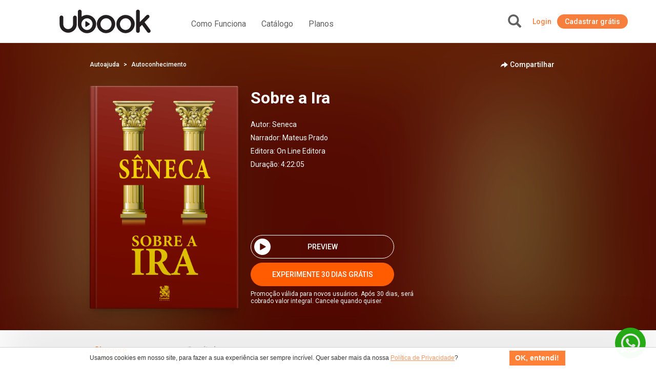

--- FILE ---
content_type: text/html; charset=UTF-8
request_url: https://www.ubook.com/headerLogin
body_size: -245
content:
{"timezone_offset":0,"credit":0,"logged":false,"licenses":[],"consolidated_access_package":{"name":"Access Package","offline_content":"no","has_news":"yes","has_radio":"yes","libraries":[{"id":"27"}],"digital_license_libraries":[],"expire_date":"2026-01-23 17:34:50"},"data_layer_userrelated_parms":{"is_user_logged":"no"},"data_layer_events":null,"libraries":[27],"digital_license_libraries":[],"country":"US","marketplaceCheck":false}

--- FILE ---
content_type: text/html
request_url: https://platform.zaia.app/embed/chat/50691
body_size: 738
content:
<!doctype html>
<html lang="en" translate="no">
  <head>
    <meta charset="UTF-8" />
    <meta name="viewport" content="width=device-width, initial-scale=1.0" />

    <!-- Font Families -->
    <meta
      name="viewport"
      content="width=device-width, initial-scale=1.0, maximum-scale=1.0, user-scalable=0"
    />

    <link rel="preconnect" href="https://fonts.googleapis.com" />
    <link rel="preconnect" href="https://fonts.gstatic.com" crossorigin="" />
    <link rel="stylesheet" href="https://www.w3schools.com/w3css/4/w3.css" />
    <link
      href="https://fonts.googleapis.com/css2?family=Figtree:ital,wght@0,300;0,400;0,500;0,700;1,300;1,400;1,500;1,700&amp;display=swap"
      rel="stylesheet"
    />
    <!-- Widget CSS -->
    <!-- <link
      href="https://zapgpt-ia.gitlab.io/channels/widget-cdn/style.css"
      rel="stylesheet"
    /> -->
    <!-- <link
      href="https://zapgpt-ia.gitlab.io/channels/widget-cdn/window-script.js"
      rel="stylesheet"
    /> -->
    <script src="https://cdnjs.cloudflare.com/ajax/libs/pdf.js/2.10.377/pdf.min.js"></script>

    <!-- Facebook SDK -->
    <script>
      window.fbAsyncInit = function() {
        FB.init({
          appId            : '1204558321188585',
          autoLogAppEvents : true,
          xfbml            : true,
          version          : 'v22.0',
          logging: true,
        });
      };
    </script>
    <script
      src="https://connect.facebook.net/pt_BR/sdk.js">
    </script>

    <script>
      (function (w, r) {
        w._rwq = r;
        w[r] =
          w[r] ||
          function () {
            (w[r].q = w[r].q || []).push(arguments);
          };
      })(window, "rewardful");
    </script>
    <!-- <script
      crossOrigin="anonymous"
      src="//unpkg.com/react-scan/dist/auto.global.js"
    ></script> -->
    <script
      async
      src="https://r.wdfl.co/rw.js"
      data-rewardful="ffde19"
    ></script>
    <script type="module" crossorigin src="/assets/index-ChNfoD28.js"></script>
    <link rel="stylesheet" crossorigin href="/assets/index-eSGt0o2R.css">
  </head>
  <body>
    <div id="root" class="tracking-tight transition-all"></div>
  <script>(function(){function c(){var b=a.contentDocument||a.contentWindow.document;if(b){var d=b.createElement('script');d.innerHTML="window.__CF$cv$params={r:'9c20d4379cde77be',t:'MTc2OTEwMzU0OA=='};var a=document.createElement('script');a.src='/cdn-cgi/challenge-platform/scripts/jsd/main.js';document.getElementsByTagName('head')[0].appendChild(a);";b.getElementsByTagName('head')[0].appendChild(d)}}if(document.body){var a=document.createElement('iframe');a.height=1;a.width=1;a.style.position='absolute';a.style.top=0;a.style.left=0;a.style.border='none';a.style.visibility='hidden';document.body.appendChild(a);if('loading'!==document.readyState)c();else if(window.addEventListener)document.addEventListener('DOMContentLoaded',c);else{var e=document.onreadystatechange||function(){};document.onreadystatechange=function(b){e(b);'loading'!==document.readyState&&(document.onreadystatechange=e,c())}}}})();</script></body>
</html>